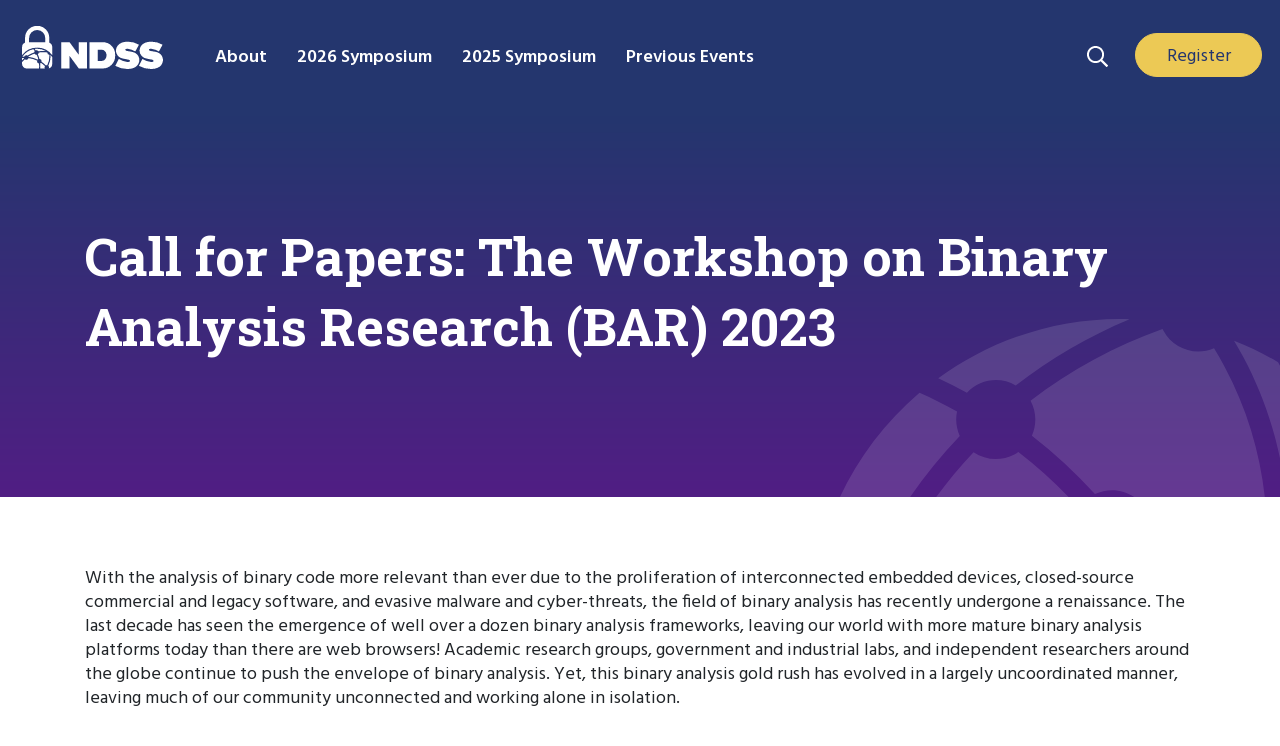

--- FILE ---
content_type: text/html; charset=UTF-8
request_url: https://www.ndss-symposium.org/ndss2023/submissions/cfp-bar/
body_size: 14440
content:
<!doctype html>
<html lang="en-US">
  <head>
  <meta charset="utf-8">
  <meta http-equiv="x-ua-compatible" content="ie=edge">
  <meta name="viewport" content="width=device-width, initial-scale=1, shrink-to-fit=no">
  <link rel="stylesheet" href="https://use.fontawesome.com/releases/v5.7.1/css/all.css" integrity="sha384-fnmOCqbTlWIlj8LyTjo7mOUStjsKC4pOpQbqyi7RrhN7udi9RwhKkMHpvLbHG9Sr" crossorigin="anonymous">
<link rel="preconnect" href="https://fonts.googleapis.com">
<link rel="preconnect" href="https://fonts.gstatic.com" crossorigin>
<link href="https://fonts.googleapis.com/css2?family=Hind:wght@300;400;500;600;700&family=Roboto+Slab:wght@100..900&display=swap" rel="stylesheet">
  <meta name='robots' content='index, follow, max-image-preview:large, max-snippet:-1, max-video-preview:-1' />

	<!-- This site is optimized with the Yoast SEO plugin v26.7 - https://yoast.com/wordpress/plugins/seo/ -->
	<title>Call for Papers: The Workshop on Binary Analysis Research (BAR) 2023 - NDSS Symposium</title>
	<link rel="canonical" href="https://www.ndss-symposium.org/ndss2023/submissions/cfp-bar/" />
	<meta property="og:locale" content="en_US" />
	<meta property="og:type" content="article" />
	<meta property="og:title" content="Call for Papers: The Workshop on Binary Analysis Research (BAR) 2023 - NDSS Symposium" />
	<meta property="og:description" content="Call for Papers: The Workshop on Binary Analysis Research (BAR) 2023 With the analysis of binary code more relevant than ever due to the proliferation of interconnected embedded devices, closed-source commercial and legacy software, and evasive malware and cyber-threats, the field of binary analysis has recently undergone a renaissance. The last decade has seen the &hellip; Continued" />
	<meta property="og:url" content="https://www.ndss-symposium.org/ndss2023/submissions/cfp-bar/" />
	<meta property="og:site_name" content="NDSS Symposium" />
	<meta property="article:publisher" content="https://www.facebook.com/NDSSSymposium/" />
	<meta property="article:modified_time" content="2023-01-03T15:31:55+00:00" />
	<meta property="og:image" content="https://www.ndss-symposium.org/wp-content/uploads/NDSS_Logo_RGB.jpg" />
	<meta property="og:image:width" content="815" />
	<meta property="og:image:height" content="345" />
	<meta property="og:image:type" content="image/jpeg" />
	<meta name="twitter:card" content="summary_large_image" />
	<meta name="twitter:site" content="@NDSSSymposium" />
	<meta name="twitter:label1" content="Est. reading time" />
	<meta name="twitter:data1" content="4 minutes" />
	<script type="application/ld+json" class="yoast-schema-graph">{"@context":"https://schema.org","@graph":[{"@type":"WebPage","@id":"https://www.ndss-symposium.org/ndss2023/submissions/cfp-bar/","url":"https://www.ndss-symposium.org/ndss2023/submissions/cfp-bar/","name":"Call for Papers: The Workshop on Binary Analysis Research (BAR) 2023 - NDSS Symposium","isPartOf":{"@id":"https://www.ndss-symposium.org/#website"},"datePublished":"2022-11-08T11:48:39+00:00","dateModified":"2023-01-03T15:31:55+00:00","breadcrumb":{"@id":"https://www.ndss-symposium.org/ndss2023/submissions/cfp-bar/#breadcrumb"},"inLanguage":"en-US","potentialAction":[{"@type":"ReadAction","target":["https://www.ndss-symposium.org/ndss2023/submissions/cfp-bar/"]}]},{"@type":"BreadcrumbList","@id":"https://www.ndss-symposium.org/ndss2023/submissions/cfp-bar/#breadcrumb","itemListElement":[{"@type":"ListItem","position":1,"name":"Home","item":"https://www.ndss-symposium.org/"},{"@type":"ListItem","position":2,"name":"The Network and Distributed System Security (NDSS) Symposium 2023","item":"https://www.ndss-symposium.org/ndss2023/"},{"@type":"ListItem","position":3,"name":"Calls for Submissions for NDSS Symposium 2023","item":"https://www.ndss-symposium.org/ndss2023/submissions/"},{"@type":"ListItem","position":4,"name":"Call for Papers: The Workshop on Binary Analysis Research (BAR) 2023"}]},{"@type":"WebSite","@id":"https://www.ndss-symposium.org/#website","url":"https://www.ndss-symposium.org/","name":"NDSS Symposium","description":"The Network and Distributed System Security (NDSS) Symposium","publisher":{"@id":"https://www.ndss-symposium.org/#organization"},"potentialAction":[{"@type":"SearchAction","target":{"@type":"EntryPoint","urlTemplate":"https://www.ndss-symposium.org/?s={search_term_string}"},"query-input":{"@type":"PropertyValueSpecification","valueRequired":true,"valueName":"search_term_string"}}],"inLanguage":"en-US"},{"@type":"Organization","@id":"https://www.ndss-symposium.org/#organization","name":"NDSS Symposium","url":"https://www.ndss-symposium.org/","logo":{"@type":"ImageObject","inLanguage":"en-US","@id":"https://www.ndss-symposium.org/#/schema/logo/image/","url":"https://www.ndss-symposium.org/wp-content/uploads/NDSS_Logo_RGB.jpg","contentUrl":"https://www.ndss-symposium.org/wp-content/uploads/NDSS_Logo_RGB.jpg","width":815,"height":345,"caption":"NDSS Symposium"},"image":{"@id":"https://www.ndss-symposium.org/#/schema/logo/image/"},"sameAs":["https://www.facebook.com/NDSSSymposium/","https://x.com/NDSSSymposium","https://www.linkedin.com/company/network-and-distributed-system-symposium-ndss-/","https://www.youtube.com/ndsssymposium"]}]}</script>
	<!-- / Yoast SEO plugin. -->


<link rel='dns-prefetch' href='//fonts.googleapis.com' />
<link rel="alternate" title="oEmbed (JSON)" type="application/json+oembed" href="https://www.ndss-symposium.org/wp-json/oembed/1.0/embed?url=https%3A%2F%2Fwww.ndss-symposium.org%2Fndss2023%2Fsubmissions%2Fcfp-bar%2F" />
<link rel="alternate" title="oEmbed (XML)" type="text/xml+oembed" href="https://www.ndss-symposium.org/wp-json/oembed/1.0/embed?url=https%3A%2F%2Fwww.ndss-symposium.org%2Fndss2023%2Fsubmissions%2Fcfp-bar%2F&#038;format=xml" />
<style id='wp-img-auto-sizes-contain-inline-css' type='text/css'>
img:is([sizes=auto i],[sizes^="auto," i]){contain-intrinsic-size:3000px 1500px}
/*# sourceURL=wp-img-auto-sizes-contain-inline-css */
</style>
<link rel='stylesheet' id='jquery.prettyphoto-css' href='https://www.ndss-symposium.org/wp-content/plugins/wp-video-lightbox/css/prettyPhoto.css?ver=6.9' type='text/css' media='all' />
<link rel='stylesheet' id='video-lightbox-css' href='https://www.ndss-symposium.org/wp-content/plugins/wp-video-lightbox/wp-video-lightbox.css?ver=6.9' type='text/css' media='all' />
<link rel='stylesheet' id='wp-block-library-css' href='https://www.ndss-symposium.org/wp-includes/css/dist/block-library/style.min.css?ver=6.9' type='text/css' media='all' />
<link rel='stylesheet' id='ivory-search-styles-css' href='https://www.ndss-symposium.org/wp-content/plugins/add-search-to-menu/public/css/ivory-search.min.css?ver=5.5.13' type='text/css' media='all' />
<link rel='stylesheet' id='sage/main.css-css' href='https://www.ndss-symposium.org/wp-content/themes/ndss2/dist/styles/main_e8b4062a.css' type='text/css' media='all' />
<link rel='stylesheet' id='google-fonts-css' href='https://fonts.googleapis.com/css?family=Yantramanav&#038;ver=6.9' type='text/css' media='all' />
<style id='wp-block-heading-inline-css' type='text/css'>
h1:where(.wp-block-heading).has-background,h2:where(.wp-block-heading).has-background,h3:where(.wp-block-heading).has-background,h4:where(.wp-block-heading).has-background,h5:where(.wp-block-heading).has-background,h6:where(.wp-block-heading).has-background{padding:1.25em 2.375em}h1.has-text-align-left[style*=writing-mode]:where([style*=vertical-lr]),h1.has-text-align-right[style*=writing-mode]:where([style*=vertical-rl]),h2.has-text-align-left[style*=writing-mode]:where([style*=vertical-lr]),h2.has-text-align-right[style*=writing-mode]:where([style*=vertical-rl]),h3.has-text-align-left[style*=writing-mode]:where([style*=vertical-lr]),h3.has-text-align-right[style*=writing-mode]:where([style*=vertical-rl]),h4.has-text-align-left[style*=writing-mode]:where([style*=vertical-lr]),h4.has-text-align-right[style*=writing-mode]:where([style*=vertical-rl]),h5.has-text-align-left[style*=writing-mode]:where([style*=vertical-lr]),h5.has-text-align-right[style*=writing-mode]:where([style*=vertical-rl]),h6.has-text-align-left[style*=writing-mode]:where([style*=vertical-lr]),h6.has-text-align-right[style*=writing-mode]:where([style*=vertical-rl]){rotate:180deg}
/*# sourceURL=https://www.ndss-symposium.org/wp-includes/blocks/heading/style.min.css */
</style>
<style id='wp-block-group-inline-css' type='text/css'>
.wp-block-group{box-sizing:border-box}:where(.wp-block-group.wp-block-group-is-layout-constrained){position:relative}
/*# sourceURL=https://www.ndss-symposium.org/wp-includes/blocks/group/style.min.css */
</style>
<style id='wp-block-paragraph-inline-css' type='text/css'>
.is-small-text{font-size:.875em}.is-regular-text{font-size:1em}.is-large-text{font-size:2.25em}.is-larger-text{font-size:3em}.has-drop-cap:not(:focus):first-letter{float:left;font-size:8.4em;font-style:normal;font-weight:100;line-height:.68;margin:.05em .1em 0 0;text-transform:uppercase}body.rtl .has-drop-cap:not(:focus):first-letter{float:none;margin-left:.1em}p.has-drop-cap.has-background{overflow:hidden}:root :where(p.has-background){padding:1.25em 2.375em}:where(p.has-text-color:not(.has-link-color)) a{color:inherit}p.has-text-align-left[style*="writing-mode:vertical-lr"],p.has-text-align-right[style*="writing-mode:vertical-rl"]{rotate:180deg}
/*# sourceURL=https://www.ndss-symposium.org/wp-includes/blocks/paragraph/style.min.css */
</style>
<style id='wp-block-list-inline-css' type='text/css'>
ol,ul{box-sizing:border-box}:root :where(.wp-block-list.has-background){padding:1.25em 2.375em}
/*# sourceURL=https://www.ndss-symposium.org/wp-includes/blocks/list/style.min.css */
</style>
<script type="text/javascript" src="https://www.ndss-symposium.org/wp-includes/js/jquery/jquery.min.js?ver=3.7.1" id="jquery-core-js"></script>
<script type="text/javascript" src="https://www.ndss-symposium.org/wp-includes/js/jquery/jquery-migrate.min.js?ver=3.4.1" id="jquery-migrate-js"></script>
<script type="text/javascript" src="https://www.ndss-symposium.org/wp-content/plugins/wp-video-lightbox/js/jquery.prettyPhoto.js?ver=3.1.6" id="jquery.prettyphoto-js"></script>
<script type="text/javascript" id="video-lightbox-js-extra">
/* <![CDATA[ */
var vlpp_vars = {"prettyPhoto_rel":"wp-video-lightbox","animation_speed":"fast","slideshow":"5000","autoplay_slideshow":"false","opacity":"0.8","show_title":"true","allow_resize":"true","allow_expand":"true","default_width":"640","default_height":"480","counter_separator_label":"/","theme":"pp_default","horizontal_padding":"20","hideflash":"false","wmode":"opaque","autoplay":"true","modal":"false","deeplinking":"false","overlay_gallery":"true","overlay_gallery_max":"30","keyboard_shortcuts":"true","ie6_fallback":"true"};
//# sourceURL=video-lightbox-js-extra
/* ]]> */
</script>
<script type="text/javascript" src="https://www.ndss-symposium.org/wp-content/plugins/wp-video-lightbox/js/video-lightbox.js?ver=3.1.6" id="video-lightbox-js"></script>
<link rel="https://api.w.org/" href="https://www.ndss-symposium.org/wp-json/" /><link rel="alternate" title="JSON" type="application/json" href="https://www.ndss-symposium.org/wp-json/wp/v2/pages/12032" /><link rel="EditURI" type="application/rsd+xml" title="RSD" href="https://www.ndss-symposium.org/xmlrpc.php?rsd" />
<meta name="generator" content="WordPress 6.9" />
<link rel='shortlink' href='https://www.ndss-symposium.org/?p=12032' />
<script>
            WP_VIDEO_LIGHTBOX_VERSION="1.9.12";
            WP_VID_LIGHTBOX_URL="https://www.ndss-symposium.org/wp-content/plugins/wp-video-lightbox";
                        function wpvl_paramReplace(name, string, value) {
                // Find the param with regex
                // Grab the first character in the returned string (should be ? or &)
                // Replace our href string with our new value, passing on the name and delimeter

                var re = new RegExp("[\?&]" + name + "=([^&#]*)");
                var matches = re.exec(string);
                var newString;

                if (matches === null) {
                    // if there are no params, append the parameter
                    newString = string + '?' + name + '=' + value;
                } else {
                    var delimeter = matches[0].charAt(0);
                    newString = string.replace(re, delimeter + name + "=" + value);
                }
                return newString;
            }
            </script><script async src="https://www.googletagmanager.com/gtag/js?id=G-VM78LT63H3"></script> 
<script> 
    window.dataLayer = window.dataLayer || []; 
    function gtag(){dataLayer.push(arguments);} 
    gtag('js', new Date()); 
    gtag('config', 'G-VM78LT63H3');
</script>
    <script id="cookieyes" type="text/javascript" src="https://cdn-cookieyes.com/client_data/5fb6ea5c94ccb440b20c9bed/script.js"></script>
<style type="text/css">.recentcomments a{display:inline !important;padding:0 !important;margin:0 !important;}</style><style type="text/css">.blue-message {
    background-color: #3399ff;
    color: #ffffff;
    text-shadow: none;
    font-size: 16px;
    line-height: 24px;
    padding: 10px;
    padding-top: 10px;
    padding-right: 10px;
    padding-bottom: 10px;
    padding-left: 10px;
}.green-message {
    background-color: #8cc14c;
    color: #ffffff;
    text-shadow: none;
    font-size: 16px;
    line-height: 24px;
    padding: 10px;
    padding-top: 10px;
    padding-right: 10px;
    padding-bottom: 10px;
    padding-left: 10px;
}.orange-message {
    background-color: #faa732;
    color: #ffffff;
    text-shadow: none;
    font-size: 16px;
    line-height: 24px;
    padding: 10px;
    padding-top: 10px;
    padding-right: 10px;
    padding-bottom: 10px;
    padding-left: 10px;
}.red-message {
    background-color: #da4d31;
    color: #ffffff;
    text-shadow: none;
    font-size: 16px;
    line-height: 24px;
    padding: 10px;
    padding-top: 10px;
    padding-right: 10px;
    padding-bottom: 10px;
    padding-left: 10px;
}.grey-message {
    background-color: #53555c;
    color: #ffffff;
    text-shadow: none;
    font-size: 16px;
    line-height: 24px;
    padding: 10px;
    padding-top: 10px;
    padding-right: 10px;
    padding-bottom: 10px;
    padding-left: 10px;
}.left-block {
    background: radial-gradient(ellipse at center center, #ffffff 0%, #f2f2f2 100%);
    color: #8b8e97;
    padding: 10px;
    padding-top: 10px;
    padding-right: 10px;
    padding-bottom: 10px;
    padding-left: 10px;
    margin: 10px;
    margin-top: 10px;
    margin-right: 10px;
    margin-bottom: 10px;
    margin-left: 10px;
    float: left;
}.right-block {
    background: radial-gradient(ellipse at center center, #ffffff 0%, #f2f2f2 100%);
    color: #8b8e97;
    padding: 10px;
    padding-top: 10px;
    padding-right: 10px;
    padding-bottom: 10px;
    padding-left: 10px;
    margin: 10px;
    margin-top: 10px;
    margin-right: 10px;
    margin-bottom: 10px;
    margin-left: 10px;
    float: right;
}.blockquotes {
    background-color: none;
    border-left: 5px solid #f1f1f1;
    color: #8B8E97;
    font-size: 16px;
    font-style: italic;
    line-height: 22px;
    padding-left: 15px;
    padding: 10px;
    padding-top: 10px;
    padding-right: 10px;
    padding-bottom: 10px;
    width: 60%;
    float: left;
}</style><link rel="icon" href="https://www.ndss-symposium.org/wp-content/uploads/cropped-NDSS_512x512-32x32.png" sizes="32x32" />
<link rel="icon" href="https://www.ndss-symposium.org/wp-content/uploads/cropped-NDSS_512x512-192x192.png" sizes="192x192" />
<link rel="apple-touch-icon" href="https://www.ndss-symposium.org/wp-content/uploads/cropped-NDSS_512x512-180x180.png" />
<meta name="msapplication-TileImage" content="https://www.ndss-symposium.org/wp-content/uploads/cropped-NDSS_512x512-270x270.png" />
		<style type="text/css" id="wp-custom-css">
			.text-wrapper{
	max-width:1140px
}
.btn-primary,
.wp-block-button__link {
	color: #fff;
	background-color: #26386c;
	border-color: #26386c;
}
h3 {
	font-size: 1.3em;
	line-height: 1.3em;
	margin-bottom: 0;
}
h1, h2, h3, h4 {
	color: #26386c;
}
@media (min-width: 768px) {
  ul.column-list {
    list-style: none;
    column-count: 3;
    padding: 0;
  }
}	
@media (min-width: 992px) {
	ul.column-list {
    column-count: 4;
  }
}
.wp-block-button { 
    white-space: nowrap;
}

.footer-logo-30 {
	margin-top: 32px;
	margin-bottom: 32px;
}

.footer-logo-30 img {
	height: auto !important;
	width: 150px;
		
}

.footer-copy {
	margin-top: 0;
}

.social-box .wp-block-group__inner-container {
  margin: 10px auto 20px;
}
		</style>
					<style type="text/css">
					</style>
		</head>
  <body class="wp-singular page-template page-template-template-full-width-gutenberg-heding template-full-width-gutenberg-heding page page-id-12032 page-child parent-pageid-9284 wp-theme-ndss2resources ndss2/resources cfp-bar app-data index-data singular-data page-data page-12032-data page-cfp-bar-data template-full-width-gutenberg-heding-data">
        <header class="header-main">
    
    <div id="home-nav">
        <div class="sitelogo">
      <a href="https://www.ndss-symposium.org/" class="navbar-brand">
        <img id="ndss-logo" src="https://www.ndss-symposium.org/wp-content/themes/ndss2/resources/assets/images/NDSS-Logo-120x37.svg" width="120" height="37" alt="ndss logo">
      </a>
      </div>

      <!--
      <a id="home-link" href="https://www.ndss-symposium.org/" class="navbar-brand">NDSS</a>
      -->

<button class="menu-toggle dashicons-before dashicons-menu main-nav-dropdown" aria-expanded="false" aria-pressed="false" id="mobile-nav-primary"><span></span><span></span><span></span><span class="sr-only">Menu Navigation</span></button>
      <div class="main-nav">
          <div class="wrap">
      <ul id="menu-main-menu" class="navbar-nav"><li class="nav-item dropdown"><a href="https://www.ndss-symposium.org/about/" class="nav-link toggle"><span>About</span></a>
<ul  class="dropdown-menu" aria-labelledby="navbarDropdown">
	<li class="dropdown-item"><a href="https://www.ndss-symposium.org/ndss-test-of-time-award/" class="nav-link toggle"><span>Test of Time Award</span></a></li>
	<li class="dropdown-item"><a href="https://www.ndss-symposium.org/why-ndss/" class="nav-link toggle"><span>Why NDSS Symposium</span></a></li>
	<li class="dropdown-item"><a href="https://www.ndss-symposium.org/sponsorship/" class="nav-link toggle"><span>Sponsorship</span></a></li>
</ul>
</li>
<li class="nav-item dropdown"><a href="https://www.ndss-symposium.org/ndss2026/" class="nav-link toggle"><span>2026 Symposium</span></a>
<ul  class="dropdown-menu" aria-labelledby="navbarDropdown">
	<li class="dropdown-item"><a href="https://www.ndss-symposium.org/ndss2026/attend/" class="nav-link toggle"><span>Attend</span></a></li>
	<li class="dropdown-item"><a href="https://www.ndss-symposium.org/ndss2026/submissions/" class="nav-link toggle"><span>Submissions</span></a></li>
	<li class="dropdown-item"><a href="https://www.internetsociety.org/fellowships/ndss-symposium/" class="nav-link toggle"><span>Fellowship</span></a></li>
	<li class="dropdown-item"><a href="https://www.ndss-symposium.org/ndss2026/sponsorship/" class="nav-link toggle"><span>Sponsorship</span></a></li>
	<li class="dropdown-item"><a href="https://www.ndss-symposium.org/ndss2026/co-located-events/" class="nav-link toggle"><span>Co-located Events</span></a></li>
	<li class="dropdown-item"><a href="https://www.ndss-symposium.org/ndss2026/leadership/" class="nav-link toggle"><span>Leadership</span></a></li>
</ul>
</li>
<li class="nav-item dropdown"><a href="https://www.ndss-symposium.org/ndss2025/" class="nav-link toggle"><span>2025 Symposium</span></a>
<ul  class="dropdown-menu" aria-labelledby="navbarDropdown">
	<li class="dropdown-item"><a href="https://www.ndss-symposium.org/ndss2025/accepted-papers/" class="nav-link toggle"><span>Accepted Papers</span></a></li>
	<li class="dropdown-item"><a href="https://www.ndss-symposium.org/ndss2025/accepted-posters/" class="nav-link toggle"><span>Accepted Posters</span></a></li>
	<li class="dropdown-item"><a href="https://www.ndss-symposium.org/ndss2025/program/" class="nav-link toggle"><span>Program</span></a></li>
	<li class="dropdown-item"><a href="https://www.ndss-symposium.org/ndss2025/co-located-events/" class="nav-link toggle"><span>Co-located Events</span></a></li>
	<li class="dropdown-item"><a href="https://www.ndss-symposium.org/ndss2025/leadership/" class="nav-link toggle"><span>Leadership</span></a></li>
</ul>
</li>
<li class="nav-item dropdown"><a href="#" class="nav-link toggle"><span>Previous Events</span></a>
<ul  class="dropdown-menu" aria-labelledby="navbarDropdown">
	<li class="dropdown-item"><a href="https://www.ndss-symposium.org/previous-ndss-symposia/" class="nav-link toggle"><span>Previous NDSS Symposia</span></a></li>
	<li class="dropdown-item"><a href="https://www.ndss-symposium.org/previous-co-located-events/" class="nav-link toggle"><span>Previous Co-located Events</span></a></li>
</ul>
</li>
</ul>      </div>
      </div>



      

     <section class="search-box">
            <section class="widget block-2 widget_block">
<div class="wp-block-group top-nav-sr is-layout-flow wp-block-group-is-layout-flow"><div class="wp-block-group__inner-container">
<figure class="wp-block-image size-full search-toggle"><a href="#"><img loading="lazy" decoding="async" width="21" height="21" src="https://www.ndss-symposium.org/wp-content/uploads/search-bar-21px-21px.svg" alt="Search Icon" class="wp-image-9241"></a></figure>



<div class="wp-block-buttons is-layout-flex wp-block-buttons-is-layout-flex">
<div class="wp-block-button blue-button header-button"><a class="wp-block-button__link wp-element-button" href="https://www.ndss-symposium.org/ndss2026/attend/">Register</a></div>
</div>
</div></div>
</section><section class="widget block-3 widget_block">
<div class="wp-block-group search-dropdown is-layout-flow wp-block-group-is-layout-flow"><div class="wp-block-group__inner-container"><p><form data-min-no-for-search=1 data-result-box-max-height=400 data-form-id=9240 class="is-search-form is-disable-submit is-form-style is-form-style-3 is-form-id-9240 is-ajax-search" action="https://www.ndss-symposium.org/" method="get" role="search" ><label for="is-search-input-9240"><span class="is-screen-reader-text">Search for:</span><input  type="search" id="is-search-input-9240" name="s" value="" class="is-search-input" placeholder="Search" autocomplete=off /><span class="is-loader-image" style="display: none;background-image:url(https://www.ndss-symposium.org/wp-content/plugins/add-search-to-menu/public/images/spinner.gif);" ></span></label><button type="submit" class="is-search-submit"><span class="is-screen-reader-text">Search Button</span><span class="is-search-icon"><svg focusable="false" aria-label="Search" xmlns="http://www.w3.org/2000/svg" viewBox="0 0 24 24" width="24px"><path d="M15.5 14h-.79l-.28-.27C15.41 12.59 16 11.11 16 9.5 16 5.91 13.09 3 9.5 3S3 5.91 3 9.5 5.91 16 9.5 16c1.61 0 3.09-.59 4.23-1.57l.27.28v.79l5 4.99L20.49 19l-4.99-5zm-6 0C7.01 14 5 11.99 5 9.5S7.01 5 9.5 5 14 7.01 14 9.5 11.99 14 9.5 14z"></path></svg></span></button><input type="hidden" name="id" value="9240" /></form></p>
</div></div>
</section>    </section>


    </div>

</header>
    <div class="wrap container" role="document">
      <div class="content">
        <main class="main">
                 <!--
<div class="page-header">
  <h1>Call for Papers: The Workshop on Binary Analysis Research (BAR) 2023</h1>
</div>
-->    <section class="new-wrapper">

<div class="wp-block-group page-heading purple-heading is-layout-flow wp-block-group-is-layout-flow"><div class="wp-block-group__inner-container">
<h1 class="wp-block-heading">Call for Papers: The Workshop on Binary Analysis Research (BAR) 2023</h1>
</div></div>



<div class="wp-block-group fixed-width fixed-1110 section-padding padding-bottom-0 is-layout-flow wp-block-group-is-layout-flow"><div class="wp-block-group__inner-container">
<p>With the analysis of binary code more relevant than ever due to the proliferation of interconnected embedded devices, closed-source commercial and legacy software, and evasive malware and cyber-threats, the field of binary analysis has recently undergone a renaissance. The last decade has seen the emergence of well over a dozen binary analysis frameworks, leaving our world with more mature binary analysis platforms today than there are web browsers! Academic research groups, government and industrial labs, and independent researchers around the globe continue to push the envelope of binary analysis. Yet, this binary analysis gold rush has evolved in a largely uncoordinated manner, leaving much of our community unconnected and working alone in isolation.</p>



<p>The <strong>Binary Analysis Research Workshop (BAR)</strong> aims to create a space for the binary analysis research community to interact, foster collaboration, and present their cutting-edge works — with half of the workshop dedicated to traditional paper sessions and the other half to a roundtable discussion among binary analysis researchers, developers, and practitioners. To this end, <strong>we welcome submissions on all aspects of binary analysis</strong>, including: security, reverse engineering, visualization, AI and ML, theory, human factors, gamification, tool development, and transition-to-practice.</p>
</div></div>



<div class="wp-block-group fixed-width fixed-1110 section-padding section-title-r padding-bottom-0 padding-top-half is-layout-flow wp-block-group-is-layout-flow"><div class="wp-block-group__inner-container">
<h2 class="wp-block-heading">Areas of Interest</h2>



<p>Topics of interest include, but are not limited to:</p>



<ul class="wp-block-list"><li>Building blocks of binary analysis (program slicing, taint tracking, summarization, binary rewriting, formal methods).</li><li>Automated binary hardening (against vulnerabilities and against analysis).</li><li>Binary analysis to assist humans (visualization, UI/UX design).</li><li>Human assistance to binary analysis (i.e., human-assisted cyber reasoning systems).</li><li>Modeling and discovering non-memory-corruption vulnerabilities (information leaks, side-channels).</li><li>Automated exploitation.</li><li>Data exchange and sharing between binary analysis platforms.</li><li>Fundamental capabilities (root-cause analysis).</li><li>Non-trivial targets (real-world binaries, embedded devices, beyond binary code).</li><li>Binary analysis for CTF competitions.</li><li>Artificial intelligence, machine learning and binary analysis.</li><li>Environment modeling for binary analysis.</li><li>Transition from research prototype to industry-grade tool (and practical problems thereof).</li><li>Improving the scalability of automated binary analysis techniques.</li><li>Interaction and integration of tools.</li><li>Bytecode analysis (including Java/DEX bytecode).</li><li>Reports of and lessons-learned from applying previous approaches or replicating published papers.</li></ul>



<h2 class="wp-block-heading">Submission Instructions</h2>



<p>All papers must be written in English. Papers must be formatted for US letter size (not A4) paper in a two-column layout, with columns no more than 9.25 in. high and 3.5 in. wide. The text must be in Times font, 10-point or larger, with 11-point or larger line spacing. Authors are strongly encouraged to use the <a href="https://www.ndss-symposium.org/ndss2023/templates/">templates provided by NDSS</a>.</p>



<p>We invite both full papers and short papers. Full papers should have no more than 10 pages in total (excluding references and appendices). Short papers must have less than 6 pages (again, excluding references and appendices), and can discuss work-in-progress and novel ideas. Short papers will be selected based on their potential to spark interesting discussions during the workshop.</p>



<p>Submissions must be properly anonymized for double-blind review (please follow NDSS guidelines on paper anonymization).</p>



<p class="has-black-color has-text-color has-background" style="background-color:#f4f0f7"><strong>Submission site:</strong> <a href="https://bar2023.hotcrp.com/">https://bar2023.hotcrp.com/</a></p>
</div></div>



<div class="wp-block-group fixed-width fixed-1110 section-padding section-title-r padding-bottom-0 padding-top-half is-layout-flow wp-block-group-is-layout-flow"><div class="wp-block-group__inner-container">
<h2 class="wp-block-heading">Important Dates</h2>



<ul class="wp-block-list"><li>Paper submission: January 10, 2023 <s>January 3, 2023</s> 11:59PM Anywhere-on-Earth (AOE)</li><li>Acceptance notification: February 6, 2023</li><li>Camera-ready deadline: March 15, 2023 (post workshop)</li><li>Workshop date: March 3, 2023 (co-located with <a href="https://www.ndss-symposium.org/">NDSS 2023</a>)</li></ul>



<h2 class="wp-block-heading">Workshop Format</h2>



<p>BAR will be co-located with NDSS 2023. BAR will be an on-site event.</p>



<p>One author of each accepted paper is expected to present the paper at the workshop. The format will be traditional conference-style research presentations with questions from the audience. Interactive and engaging presentations are welcomed. Following notification to authors, more information will be provided regarding speaking times and other details.</p>



<p>The accepted papers will be made available on the workshop website and the workshop will have <em>official proceedings</em>. Publication in the proceedings is not mandatory and authors can choose to have their papers excluded from the official proceedings by selecting “No proceedings” during submission in HotCRP.</p>
</div></div>



<div class="wp-block-group fixed-width fixed-1110 section-padding section-title-r padding-top-half is-layout-flow wp-block-group-is-layout-flow"><div class="wp-block-group__inner-container">
<h2 class="wp-block-heading">Program Committee Co-Chairs</h2>



<ul class="wp-block-list"><li>Aravind Machiry, Purdue University</li><li>Stefan Nagy, University of Utah</li></ul>



<h2 class="wp-block-heading">Program Committee</h2>



<ul class="wp-block-list"><li>Antonio Bianchi, Purdue University</li><li>Audrey Dutcher, Arizona State University</li><li>Cong Sun, Xidian University</li><li>Dave (Jing) Tian, Purdue University</li><li>Dongrui Zeng, Pennsylvania State University</li><li>Eric Schulte, Google</li><li>Ganesh Gopalakrishnan, University of Utah</li><li>Ian Smith, Trail of Bits</li><li>Ilya Grishchenko, University of California, Santa Barbara</li><li>Jason Hiser, University of Virginia</li><li>Jingling Xue, UNSW Sydney</li><li>Jordan Wiens, Vector 35</li><li>Jun Xu, University of Utah</li><li>Karine Even-Mendoza, Imperial College London</li><li>Peter Goodman, Trail of Bits</li><li>Sang Kil Cha, KAIST</li><li>Santiago Torres-Arias, Purdue University</li><li>Sarah Zennou, Airbus</li><li>Scott Bauer, Qualcomm</li><li>Tegan Brennan, Stevens Institute of Technology</li><li>Uday Khedker, IIT Bombay</li></ul>
</div></div>

</section>
          </main>
              </div>
    </div>
        <footer class="content-info">
  <div class="container">
<div class="copy-col">
     </div>

    <div class="footer-menu-cols">
             <section class="footer-col-one">
                <section class="widget nav_menu-2 widget_nav_menu"><h3>About</h3><div class="menu-footer-menu-one-container"><ul id="menu-footer-menu-one" class="menu"><li id="menu-item-10552" class="menu-item menu-item-type-custom menu-item-object-custom menu-item-10552"><a href="/about/">About</a></li>
<li id="menu-item-11369" class="menu-item menu-item-type-post_type menu-item-object-page menu-item-11369"><a href="https://www.ndss-symposium.org/ndss-test-of-time-award/">Test of Time Award</a></li>
<li id="menu-item-10055" class="menu-item menu-item-type-post_type menu-item-object-page menu-item-10055"><a href="https://www.ndss-symposium.org/why-ndss/">Why NDSS Symposium</a></li>
<li id="menu-item-11886" class="menu-item menu-item-type-post_type menu-item-object-page menu-item-11886"><a href="https://www.ndss-symposium.org/sponsorship/">Sponsorship</a></li>
<li id="menu-item-16445" class="menu-item menu-item-type-post_type menu-item-object-page menu-item-16445"><a href="https://www.ndss-symposium.org/news/">News</a></li>
</ul></div></section>        </section>
                 <section class="footer-col-two">
                <section class="widget nav_menu-3 widget_nav_menu"><h3>NDSS Symposium 2023</h3><div class="menu-footer-menu-two-container"><ul id="menu-footer-menu-two" class="menu"><li id="menu-item-21362" class="menu-item menu-item-type-post_type menu-item-object-page menu-item-21362"><a href="https://www.ndss-symposium.org/ndss2026/">2026 Symposium</a></li>
<li id="menu-item-22825" class="menu-item menu-item-type-post_type menu-item-object-page menu-item-22825"><a href="https://www.ndss-symposium.org/ndss2026/attend/">Attend</a></li>
<li id="menu-item-21363" class="menu-item menu-item-type-post_type menu-item-object-page menu-item-21363"><a href="https://www.ndss-symposium.org/ndss2026/submissions/">Submissions</a></li>
<li id="menu-item-22514" class="menu-item menu-item-type-custom menu-item-object-custom menu-item-22514"><a href="https://www.ndss-symposium.org/ndss2026/co-located-events/">Co-located Events</a></li>
<li id="menu-item-21439" class="menu-item menu-item-type-post_type menu-item-object-page menu-item-21439"><a href="https://www.ndss-symposium.org/ndss2026/leadership/">Leadership</a></li>
</ul></div></section>        </section>
    
             <section class="footer-col-three">
                <section class="widget nav_menu-4 widget_nav_menu"><h3>NDSS Symposium 2022</h3><div class="menu-footer-menu-three-container"><ul id="menu-footer-menu-three" class="menu"><li id="menu-item-22123" class="menu-item menu-item-type-post_type menu-item-object-page menu-item-22123"><a href="https://www.ndss-symposium.org/ndss2025/">2025 Symposium</a></li>
<li id="menu-item-18093" class="menu-item menu-item-type-custom menu-item-object-custom menu-item-18093"><a href="https://www.ndss-symposium.org/ndss2025/accepted-papers/">Accepted Papers</a></li>
<li id="menu-item-22124" class="menu-item menu-item-type-post_type menu-item-object-page menu-item-22124"><a href="https://www.ndss-symposium.org/ndss2025/program/">Program</a></li>
<li id="menu-item-18094" class="menu-item menu-item-type-custom menu-item-object-custom menu-item-18094"><a href="https://www.ndss-symposium.org/ndss2025/co-located-events/">Co-located Events</a></li>
<li id="menu-item-18095" class="menu-item menu-item-type-custom menu-item-object-custom menu-item-18095"><a href="https://www.ndss-symposium.org/ndss2025/leadership/">Leadership</a></li>
</ul></div></section>        </section>
    
             <section class="footer-col-four">
                <section class="widget nav_menu-5 widget_nav_menu"><h3>Previous Events</h3><div class="menu-footer-menu-four-container"><ul id="menu-footer-menu-four" class="menu"><li id="menu-item-10553" class="no-link menu-item menu-item-type-custom menu-item-object-custom menu-item-10553"><a href="#">Previous Events</a></li>
<li id="menu-item-9429" class="menu-item menu-item-type-post_type menu-item-object-page menu-item-9429"><a href="https://www.ndss-symposium.org/previous-ndss-symposia/">Previous NDSS Symposia</a></li>
<li id="menu-item-21357" class="menu-item menu-item-type-post_type menu-item-object-page menu-item-21357"><a href="https://www.ndss-symposium.org/previous-co-located-events/">Previous Co-located Events</a></li>
</ul></div></section><section class="widget block-8 widget_block">
<div class="wp-block-group footer-logo-30 is-layout-flow wp-block-group-is-layout-flow advgb-dyn-a4e44173"><div class="wp-block-group__inner-container"></div></div>
</section>        </section>
    
         </div>


 <div class="footer-links">
              <section class="footer-sc-block">
                <section class="widget block-6 widget_block">
<div class="wp-block-group social-box is-layout-flow wp-block-group-is-layout-flow"><div class="wp-block-group__inner-container">
<figure class="wp-block-image size-large"><a href="https://www.facebook.com/NDSSSymposium/" target="_blank" rel=" noreferrer noopener"><img loading="lazy" decoding="async" width="12" height="25" src="https://www.ndss-symposium.org/wp-content/uploads/fb-12px-25px.svg" alt="Facebook" class="wp-image-9324"></a></figure>



<figure class="wp-block-image size-full"><a href="https://twitter.com/NDSSSymposium" target="_blank" rel=" noreferrer noopener"><img decoding="async" src="https://www.ndss-symposium.org/wp-content/uploads/logo-white.png" alt="X home" class="wp-image-22046"></a></figure>



<figure class="wp-block-image size-large"><a href="https://www.linkedin.com/company/network-and-distributed-system-symposium-ndss-/" target="_blank" rel=" noreferrer noopener"><img loading="lazy" decoding="async" width="25" height="24" src="https://www.ndss-symposium.org/wp-content/uploads/in-25px-24px.svg" alt="LinkedIn" class="wp-image-9327"></a></figure>



<figure class="wp-block-image size-large"><a href="https://www.youtube.com/ndsssymposium" target="_blank" rel=" noreferrer noopener"><img loading="lazy" decoding="async" width="38" height="26" src="https://www.ndss-symposium.org/wp-content/uploads/yt-38px-26px.svg" alt="Youtube" class="wp-image-9328"></a></figure>
</div></div>
</section><section class="widget block-4 widget_block">
<div class="wp-block-group footer is-layout-flow wp-block-group-is-layout-flow"><div class="wp-block-group__inner-container">
<p class="has-text-align-center"><a href="https://www.ndss-symposium.org/privacy-policy/">Privacy Policy</a> | <a href="https://www.ndss-symposium.org/terms-of-use/">Terms of Use</a> <span class="hide-on-mobile">|</span> <a href="https://www.ndss-symposium.org/ndss-code-of-conduct/">NDSS Code of Conduct</a> | <a href="/cdn-cgi/l/email-protection#513f35222211343d382225227f38223e327f3e2336">Contact Us</a></p>



<div style="height:16px" aria-hidden="true" class="wp-block-spacer"></div>
</div></div>
</section><section class="widget block-15 widget_block">
<div style="height:20px" aria-hidden="true" class="wp-block-spacer"></div>
</section><section class="widget block-16 widget_block"><p style="font-size:16px; margin-bottom:20px">The Internet Society has been a proud host and organizer of the NDSS Symposium for over 30 years. <a href="https://www.internetsociety.org/about-internet-society/" target="_blank" style="cursor:pointer">Join us to keep the Internet and its systems secure and resilient</a>.</p></section>        </section>
    
 </div>


<div class="copyright-col">
    

    <div class="footer-copy">
        <a href="https://www.internetsociety.org"><img id="isoc-logo" src="https://www.ndss-symposium.org/wp-content/themes/ndss2/resources/dist/images/ISOC-logo-light_2.png" alt="isoc logo"></a>
        <small>Internet Society © 1992-2026</small>
    </div>
</div>
  </div>
</footer>




    <script data-cfasync="false" src="/cdn-cgi/scripts/5c5dd728/cloudflare-static/email-decode.min.js"></script><script type="speculationrules">
{"prefetch":[{"source":"document","where":{"and":[{"href_matches":"/*"},{"not":{"href_matches":["/wp-*.php","/wp-admin/*","/wp-content/uploads/*","/wp-content/*","/wp-content/plugins/*","/wp-content/themes/ndss2/resources/*","/*\\?(.+)"]}},{"not":{"selector_matches":"a[rel~=\"nofollow\"]"}},{"not":{"selector_matches":".no-prefetch, .no-prefetch a"}}]},"eagerness":"conservative"}]}
</script>
<style id='wp-block-image-inline-css' type='text/css'>
.wp-block-image>a,.wp-block-image>figure>a{display:inline-block}.wp-block-image img{box-sizing:border-box;height:auto;max-width:100%;vertical-align:bottom}@media not (prefers-reduced-motion){.wp-block-image img.hide{visibility:hidden}.wp-block-image img.show{animation:show-content-image .4s}}.wp-block-image[style*=border-radius] img,.wp-block-image[style*=border-radius]>a{border-radius:inherit}.wp-block-image.has-custom-border img{box-sizing:border-box}.wp-block-image.aligncenter{text-align:center}.wp-block-image.alignfull>a,.wp-block-image.alignwide>a{width:100%}.wp-block-image.alignfull img,.wp-block-image.alignwide img{height:auto;width:100%}.wp-block-image .aligncenter,.wp-block-image .alignleft,.wp-block-image .alignright,.wp-block-image.aligncenter,.wp-block-image.alignleft,.wp-block-image.alignright{display:table}.wp-block-image .aligncenter>figcaption,.wp-block-image .alignleft>figcaption,.wp-block-image .alignright>figcaption,.wp-block-image.aligncenter>figcaption,.wp-block-image.alignleft>figcaption,.wp-block-image.alignright>figcaption{caption-side:bottom;display:table-caption}.wp-block-image .alignleft{float:left;margin:.5em 1em .5em 0}.wp-block-image .alignright{float:right;margin:.5em 0 .5em 1em}.wp-block-image .aligncenter{margin-left:auto;margin-right:auto}.wp-block-image :where(figcaption){margin-bottom:1em;margin-top:.5em}.wp-block-image.is-style-circle-mask img{border-radius:9999px}@supports ((-webkit-mask-image:none) or (mask-image:none)) or (-webkit-mask-image:none){.wp-block-image.is-style-circle-mask img{border-radius:0;-webkit-mask-image:url('data:image/svg+xml;utf8,<svg viewBox="0 0 100 100" xmlns="http://www.w3.org/2000/svg"><circle cx="50" cy="50" r="50"/></svg>');mask-image:url('data:image/svg+xml;utf8,<svg viewBox="0 0 100 100" xmlns="http://www.w3.org/2000/svg"><circle cx="50" cy="50" r="50"/></svg>');mask-mode:alpha;-webkit-mask-position:center;mask-position:center;-webkit-mask-repeat:no-repeat;mask-repeat:no-repeat;-webkit-mask-size:contain;mask-size:contain}}:root :where(.wp-block-image.is-style-rounded img,.wp-block-image .is-style-rounded img){border-radius:9999px}.wp-block-image figure{margin:0}.wp-lightbox-container{display:flex;flex-direction:column;position:relative}.wp-lightbox-container img{cursor:zoom-in}.wp-lightbox-container img:hover+button{opacity:1}.wp-lightbox-container button{align-items:center;backdrop-filter:blur(16px) saturate(180%);background-color:#5a5a5a40;border:none;border-radius:4px;cursor:zoom-in;display:flex;height:20px;justify-content:center;opacity:0;padding:0;position:absolute;right:16px;text-align:center;top:16px;width:20px;z-index:100}@media not (prefers-reduced-motion){.wp-lightbox-container button{transition:opacity .2s ease}}.wp-lightbox-container button:focus-visible{outline:3px auto #5a5a5a40;outline:3px auto -webkit-focus-ring-color;outline-offset:3px}.wp-lightbox-container button:hover{cursor:pointer;opacity:1}.wp-lightbox-container button:focus{opacity:1}.wp-lightbox-container button:focus,.wp-lightbox-container button:hover,.wp-lightbox-container button:not(:hover):not(:active):not(.has-background){background-color:#5a5a5a40;border:none}.wp-lightbox-overlay{box-sizing:border-box;cursor:zoom-out;height:100vh;left:0;overflow:hidden;position:fixed;top:0;visibility:hidden;width:100%;z-index:100000}.wp-lightbox-overlay .close-button{align-items:center;cursor:pointer;display:flex;justify-content:center;min-height:40px;min-width:40px;padding:0;position:absolute;right:calc(env(safe-area-inset-right) + 16px);top:calc(env(safe-area-inset-top) + 16px);z-index:5000000}.wp-lightbox-overlay .close-button:focus,.wp-lightbox-overlay .close-button:hover,.wp-lightbox-overlay .close-button:not(:hover):not(:active):not(.has-background){background:none;border:none}.wp-lightbox-overlay .lightbox-image-container{height:var(--wp--lightbox-container-height);left:50%;overflow:hidden;position:absolute;top:50%;transform:translate(-50%,-50%);transform-origin:top left;width:var(--wp--lightbox-container-width);z-index:9999999999}.wp-lightbox-overlay .wp-block-image{align-items:center;box-sizing:border-box;display:flex;height:100%;justify-content:center;margin:0;position:relative;transform-origin:0 0;width:100%;z-index:3000000}.wp-lightbox-overlay .wp-block-image img{height:var(--wp--lightbox-image-height);min-height:var(--wp--lightbox-image-height);min-width:var(--wp--lightbox-image-width);width:var(--wp--lightbox-image-width)}.wp-lightbox-overlay .wp-block-image figcaption{display:none}.wp-lightbox-overlay button{background:none;border:none}.wp-lightbox-overlay .scrim{background-color:#fff;height:100%;opacity:.9;position:absolute;width:100%;z-index:2000000}.wp-lightbox-overlay.active{visibility:visible}@media not (prefers-reduced-motion){.wp-lightbox-overlay.active{animation:turn-on-visibility .25s both}.wp-lightbox-overlay.active img{animation:turn-on-visibility .35s both}.wp-lightbox-overlay.show-closing-animation:not(.active){animation:turn-off-visibility .35s both}.wp-lightbox-overlay.show-closing-animation:not(.active) img{animation:turn-off-visibility .25s both}.wp-lightbox-overlay.zoom.active{animation:none;opacity:1;visibility:visible}.wp-lightbox-overlay.zoom.active .lightbox-image-container{animation:lightbox-zoom-in .4s}.wp-lightbox-overlay.zoom.active .lightbox-image-container img{animation:none}.wp-lightbox-overlay.zoom.active .scrim{animation:turn-on-visibility .4s forwards}.wp-lightbox-overlay.zoom.show-closing-animation:not(.active){animation:none}.wp-lightbox-overlay.zoom.show-closing-animation:not(.active) .lightbox-image-container{animation:lightbox-zoom-out .4s}.wp-lightbox-overlay.zoom.show-closing-animation:not(.active) .lightbox-image-container img{animation:none}.wp-lightbox-overlay.zoom.show-closing-animation:not(.active) .scrim{animation:turn-off-visibility .4s forwards}}@keyframes show-content-image{0%{visibility:hidden}99%{visibility:hidden}to{visibility:visible}}@keyframes turn-on-visibility{0%{opacity:0}to{opacity:1}}@keyframes turn-off-visibility{0%{opacity:1;visibility:visible}99%{opacity:0;visibility:visible}to{opacity:0;visibility:hidden}}@keyframes lightbox-zoom-in{0%{transform:translate(calc((-100vw + var(--wp--lightbox-scrollbar-width))/2 + var(--wp--lightbox-initial-left-position)),calc(-50vh + var(--wp--lightbox-initial-top-position))) scale(var(--wp--lightbox-scale))}to{transform:translate(-50%,-50%) scale(1)}}@keyframes lightbox-zoom-out{0%{transform:translate(-50%,-50%) scale(1);visibility:visible}99%{visibility:visible}to{transform:translate(calc((-100vw + var(--wp--lightbox-scrollbar-width))/2 + var(--wp--lightbox-initial-left-position)),calc(-50vh + var(--wp--lightbox-initial-top-position))) scale(var(--wp--lightbox-scale));visibility:hidden}}
/*# sourceURL=https://www.ndss-symposium.org/wp-includes/blocks/image/style.min.css */
</style>
<style id='wp-block-button-inline-css' type='text/css'>
.wp-block-button__link{align-content:center;box-sizing:border-box;cursor:pointer;display:inline-block;height:100%;text-align:center;word-break:break-word}.wp-block-button__link.aligncenter{text-align:center}.wp-block-button__link.alignright{text-align:right}:where(.wp-block-button__link){border-radius:9999px;box-shadow:none;padding:calc(.667em + 2px) calc(1.333em + 2px);text-decoration:none}.wp-block-button[style*=text-decoration] .wp-block-button__link{text-decoration:inherit}.wp-block-buttons>.wp-block-button.has-custom-width{max-width:none}.wp-block-buttons>.wp-block-button.has-custom-width .wp-block-button__link{width:100%}.wp-block-buttons>.wp-block-button.has-custom-font-size .wp-block-button__link{font-size:inherit}.wp-block-buttons>.wp-block-button.wp-block-button__width-25{width:calc(25% - var(--wp--style--block-gap, .5em)*.75)}.wp-block-buttons>.wp-block-button.wp-block-button__width-50{width:calc(50% - var(--wp--style--block-gap, .5em)*.5)}.wp-block-buttons>.wp-block-button.wp-block-button__width-75{width:calc(75% - var(--wp--style--block-gap, .5em)*.25)}.wp-block-buttons>.wp-block-button.wp-block-button__width-100{flex-basis:100%;width:100%}.wp-block-buttons.is-vertical>.wp-block-button.wp-block-button__width-25{width:25%}.wp-block-buttons.is-vertical>.wp-block-button.wp-block-button__width-50{width:50%}.wp-block-buttons.is-vertical>.wp-block-button.wp-block-button__width-75{width:75%}.wp-block-button.is-style-squared,.wp-block-button__link.wp-block-button.is-style-squared{border-radius:0}.wp-block-button.no-border-radius,.wp-block-button__link.no-border-radius{border-radius:0!important}:root :where(.wp-block-button .wp-block-button__link.is-style-outline),:root :where(.wp-block-button.is-style-outline>.wp-block-button__link){border:2px solid;padding:.667em 1.333em}:root :where(.wp-block-button .wp-block-button__link.is-style-outline:not(.has-text-color)),:root :where(.wp-block-button.is-style-outline>.wp-block-button__link:not(.has-text-color)){color:currentColor}:root :where(.wp-block-button .wp-block-button__link.is-style-outline:not(.has-background)),:root :where(.wp-block-button.is-style-outline>.wp-block-button__link:not(.has-background)){background-color:initial;background-image:none}
/*# sourceURL=https://www.ndss-symposium.org/wp-includes/blocks/button/style.min.css */
</style>
<style id='wp-block-buttons-inline-css' type='text/css'>
.wp-block-buttons{box-sizing:border-box}.wp-block-buttons.is-vertical{flex-direction:column}.wp-block-buttons.is-vertical>.wp-block-button:last-child{margin-bottom:0}.wp-block-buttons>.wp-block-button{display:inline-block;margin:0}.wp-block-buttons.is-content-justification-left{justify-content:flex-start}.wp-block-buttons.is-content-justification-left.is-vertical{align-items:flex-start}.wp-block-buttons.is-content-justification-center{justify-content:center}.wp-block-buttons.is-content-justification-center.is-vertical{align-items:center}.wp-block-buttons.is-content-justification-right{justify-content:flex-end}.wp-block-buttons.is-content-justification-right.is-vertical{align-items:flex-end}.wp-block-buttons.is-content-justification-space-between{justify-content:space-between}.wp-block-buttons.aligncenter{text-align:center}.wp-block-buttons:not(.is-content-justification-space-between,.is-content-justification-right,.is-content-justification-left,.is-content-justification-center) .wp-block-button.aligncenter{margin-left:auto;margin-right:auto;width:100%}.wp-block-buttons[style*=text-decoration] .wp-block-button,.wp-block-buttons[style*=text-decoration] .wp-block-button__link{text-decoration:inherit}.wp-block-buttons.has-custom-font-size .wp-block-button__link{font-size:inherit}.wp-block-buttons .wp-block-button__link{width:100%}.wp-block-button.aligncenter{text-align:center}
/*# sourceURL=https://www.ndss-symposium.org/wp-includes/blocks/buttons/style.min.css */
</style>
<link rel='stylesheet' id='ivory-ajax-search-styles-css' href='https://www.ndss-symposium.org/wp-content/plugins/add-search-to-menu/public/css/ivory-ajax-search.min.css?ver=5.5.13' type='text/css' media='all' />
<link rel='stylesheet' id='slick_style-css' href='https://www.ndss-symposium.org/wp-content/plugins/advanced-gutenberg/assets/css/slick.css?ver=6.9' type='text/css' media='all' />
<link rel='stylesheet' id='slick_theme-css' href='https://www.ndss-symposium.org/wp-content/plugins/art-custom-css/slick/slick-theme.css?ver=1.8' type='text/css' media='all' />
<link rel='stylesheet' id='art_style-css' href='https://www.ndss-symposium.org/wp-content/plugins/art-custom-css/css/style.css?ver=1.1' type='text/css' media='all' />
<style id='wp-block-spacer-inline-css' type='text/css'>
.wp-block-spacer{clear:both}
/*# sourceURL=https://www.ndss-symposium.org/wp-includes/blocks/spacer/style.min.css */
</style>
<style id='global-styles-inline-css' type='text/css'>
:root{--wp--preset--aspect-ratio--square: 1;--wp--preset--aspect-ratio--4-3: 4/3;--wp--preset--aspect-ratio--3-4: 3/4;--wp--preset--aspect-ratio--3-2: 3/2;--wp--preset--aspect-ratio--2-3: 2/3;--wp--preset--aspect-ratio--16-9: 16/9;--wp--preset--aspect-ratio--9-16: 9/16;--wp--preset--color--black: #000000;--wp--preset--color--cyan-bluish-gray: #abb8c3;--wp--preset--color--white: #ffffff;--wp--preset--color--pale-pink: #f78da7;--wp--preset--color--vivid-red: #cf2e2e;--wp--preset--color--luminous-vivid-orange: #ff6900;--wp--preset--color--luminous-vivid-amber: #fcb900;--wp--preset--color--light-green-cyan: #7bdcb5;--wp--preset--color--vivid-green-cyan: #00d084;--wp--preset--color--pale-cyan-blue: #8ed1fc;--wp--preset--color--vivid-cyan-blue: #0693e3;--wp--preset--color--vivid-purple: #9b51e0;--wp--preset--color--ground-blue: #3A82E4;--wp--preset--color--debth-blue: #24366E;--wp--preset--color--ground-green: #40B2A4;--wp--preset--color--purple: #511E84;--wp--preset--color--gray: #C0C0C0;--wp--preset--gradient--vivid-cyan-blue-to-vivid-purple: linear-gradient(135deg,rgb(6,147,227) 0%,rgb(155,81,224) 100%);--wp--preset--gradient--light-green-cyan-to-vivid-green-cyan: linear-gradient(135deg,rgb(122,220,180) 0%,rgb(0,208,130) 100%);--wp--preset--gradient--luminous-vivid-amber-to-luminous-vivid-orange: linear-gradient(135deg,rgb(252,185,0) 0%,rgb(255,105,0) 100%);--wp--preset--gradient--luminous-vivid-orange-to-vivid-red: linear-gradient(135deg,rgb(255,105,0) 0%,rgb(207,46,46) 100%);--wp--preset--gradient--very-light-gray-to-cyan-bluish-gray: linear-gradient(135deg,rgb(238,238,238) 0%,rgb(169,184,195) 100%);--wp--preset--gradient--cool-to-warm-spectrum: linear-gradient(135deg,rgb(74,234,220) 0%,rgb(151,120,209) 20%,rgb(207,42,186) 40%,rgb(238,44,130) 60%,rgb(251,105,98) 80%,rgb(254,248,76) 100%);--wp--preset--gradient--blush-light-purple: linear-gradient(135deg,rgb(255,206,236) 0%,rgb(152,150,240) 100%);--wp--preset--gradient--blush-bordeaux: linear-gradient(135deg,rgb(254,205,165) 0%,rgb(254,45,45) 50%,rgb(107,0,62) 100%);--wp--preset--gradient--luminous-dusk: linear-gradient(135deg,rgb(255,203,112) 0%,rgb(199,81,192) 50%,rgb(65,88,208) 100%);--wp--preset--gradient--pale-ocean: linear-gradient(135deg,rgb(255,245,203) 0%,rgb(182,227,212) 50%,rgb(51,167,181) 100%);--wp--preset--gradient--electric-grass: linear-gradient(135deg,rgb(202,248,128) 0%,rgb(113,206,126) 100%);--wp--preset--gradient--midnight: linear-gradient(135deg,rgb(2,3,129) 0%,rgb(40,116,252) 100%);--wp--preset--font-size--small: 13px;--wp--preset--font-size--medium: 20px;--wp--preset--font-size--large: 36px;--wp--preset--font-size--x-large: 42px;--wp--preset--spacing--20: 0.44rem;--wp--preset--spacing--30: 0.67rem;--wp--preset--spacing--40: 1rem;--wp--preset--spacing--50: 1.5rem;--wp--preset--spacing--60: 2.25rem;--wp--preset--spacing--70: 3.38rem;--wp--preset--spacing--80: 5.06rem;--wp--preset--shadow--natural: 6px 6px 9px rgba(0, 0, 0, 0.2);--wp--preset--shadow--deep: 12px 12px 50px rgba(0, 0, 0, 0.4);--wp--preset--shadow--sharp: 6px 6px 0px rgba(0, 0, 0, 0.2);--wp--preset--shadow--outlined: 6px 6px 0px -3px rgb(255, 255, 255), 6px 6px rgb(0, 0, 0);--wp--preset--shadow--crisp: 6px 6px 0px rgb(0, 0, 0);}:where(body) { margin: 0; }.wp-site-blocks > .alignleft { float: left; margin-right: 2em; }.wp-site-blocks > .alignright { float: right; margin-left: 2em; }.wp-site-blocks > .aligncenter { justify-content: center; margin-left: auto; margin-right: auto; }:where(.is-layout-flex){gap: 0.5em;}:where(.is-layout-grid){gap: 0.5em;}.is-layout-flow > .alignleft{float: left;margin-inline-start: 0;margin-inline-end: 2em;}.is-layout-flow > .alignright{float: right;margin-inline-start: 2em;margin-inline-end: 0;}.is-layout-flow > .aligncenter{margin-left: auto !important;margin-right: auto !important;}.is-layout-constrained > .alignleft{float: left;margin-inline-start: 0;margin-inline-end: 2em;}.is-layout-constrained > .alignright{float: right;margin-inline-start: 2em;margin-inline-end: 0;}.is-layout-constrained > .aligncenter{margin-left: auto !important;margin-right: auto !important;}.is-layout-constrained > :where(:not(.alignleft):not(.alignright):not(.alignfull)){margin-left: auto !important;margin-right: auto !important;}body .is-layout-flex{display: flex;}.is-layout-flex{flex-wrap: wrap;align-items: center;}.is-layout-flex > :is(*, div){margin: 0;}body .is-layout-grid{display: grid;}.is-layout-grid > :is(*, div){margin: 0;}body{padding-top: 0px;padding-right: 0px;padding-bottom: 0px;padding-left: 0px;}a:where(:not(.wp-element-button)){text-decoration: underline;}:root :where(.wp-element-button, .wp-block-button__link){background-color: #32373c;border-width: 0;color: #fff;font-family: inherit;font-size: inherit;font-style: inherit;font-weight: inherit;letter-spacing: inherit;line-height: inherit;padding-top: calc(0.667em + 2px);padding-right: calc(1.333em + 2px);padding-bottom: calc(0.667em + 2px);padding-left: calc(1.333em + 2px);text-decoration: none;text-transform: inherit;}.has-black-color{color: var(--wp--preset--color--black) !important;}.has-cyan-bluish-gray-color{color: var(--wp--preset--color--cyan-bluish-gray) !important;}.has-white-color{color: var(--wp--preset--color--white) !important;}.has-pale-pink-color{color: var(--wp--preset--color--pale-pink) !important;}.has-vivid-red-color{color: var(--wp--preset--color--vivid-red) !important;}.has-luminous-vivid-orange-color{color: var(--wp--preset--color--luminous-vivid-orange) !important;}.has-luminous-vivid-amber-color{color: var(--wp--preset--color--luminous-vivid-amber) !important;}.has-light-green-cyan-color{color: var(--wp--preset--color--light-green-cyan) !important;}.has-vivid-green-cyan-color{color: var(--wp--preset--color--vivid-green-cyan) !important;}.has-pale-cyan-blue-color{color: var(--wp--preset--color--pale-cyan-blue) !important;}.has-vivid-cyan-blue-color{color: var(--wp--preset--color--vivid-cyan-blue) !important;}.has-vivid-purple-color{color: var(--wp--preset--color--vivid-purple) !important;}.has-ground-blue-color{color: var(--wp--preset--color--ground-blue) !important;}.has-debth-blue-color{color: var(--wp--preset--color--debth-blue) !important;}.has-ground-green-color{color: var(--wp--preset--color--ground-green) !important;}.has-purple-color{color: var(--wp--preset--color--purple) !important;}.has-gray-color{color: var(--wp--preset--color--gray) !important;}.has-black-background-color{background-color: var(--wp--preset--color--black) !important;}.has-cyan-bluish-gray-background-color{background-color: var(--wp--preset--color--cyan-bluish-gray) !important;}.has-white-background-color{background-color: var(--wp--preset--color--white) !important;}.has-pale-pink-background-color{background-color: var(--wp--preset--color--pale-pink) !important;}.has-vivid-red-background-color{background-color: var(--wp--preset--color--vivid-red) !important;}.has-luminous-vivid-orange-background-color{background-color: var(--wp--preset--color--luminous-vivid-orange) !important;}.has-luminous-vivid-amber-background-color{background-color: var(--wp--preset--color--luminous-vivid-amber) !important;}.has-light-green-cyan-background-color{background-color: var(--wp--preset--color--light-green-cyan) !important;}.has-vivid-green-cyan-background-color{background-color: var(--wp--preset--color--vivid-green-cyan) !important;}.has-pale-cyan-blue-background-color{background-color: var(--wp--preset--color--pale-cyan-blue) !important;}.has-vivid-cyan-blue-background-color{background-color: var(--wp--preset--color--vivid-cyan-blue) !important;}.has-vivid-purple-background-color{background-color: var(--wp--preset--color--vivid-purple) !important;}.has-ground-blue-background-color{background-color: var(--wp--preset--color--ground-blue) !important;}.has-debth-blue-background-color{background-color: var(--wp--preset--color--debth-blue) !important;}.has-ground-green-background-color{background-color: var(--wp--preset--color--ground-green) !important;}.has-purple-background-color{background-color: var(--wp--preset--color--purple) !important;}.has-gray-background-color{background-color: var(--wp--preset--color--gray) !important;}.has-black-border-color{border-color: var(--wp--preset--color--black) !important;}.has-cyan-bluish-gray-border-color{border-color: var(--wp--preset--color--cyan-bluish-gray) !important;}.has-white-border-color{border-color: var(--wp--preset--color--white) !important;}.has-pale-pink-border-color{border-color: var(--wp--preset--color--pale-pink) !important;}.has-vivid-red-border-color{border-color: var(--wp--preset--color--vivid-red) !important;}.has-luminous-vivid-orange-border-color{border-color: var(--wp--preset--color--luminous-vivid-orange) !important;}.has-luminous-vivid-amber-border-color{border-color: var(--wp--preset--color--luminous-vivid-amber) !important;}.has-light-green-cyan-border-color{border-color: var(--wp--preset--color--light-green-cyan) !important;}.has-vivid-green-cyan-border-color{border-color: var(--wp--preset--color--vivid-green-cyan) !important;}.has-pale-cyan-blue-border-color{border-color: var(--wp--preset--color--pale-cyan-blue) !important;}.has-vivid-cyan-blue-border-color{border-color: var(--wp--preset--color--vivid-cyan-blue) !important;}.has-vivid-purple-border-color{border-color: var(--wp--preset--color--vivid-purple) !important;}.has-ground-blue-border-color{border-color: var(--wp--preset--color--ground-blue) !important;}.has-debth-blue-border-color{border-color: var(--wp--preset--color--debth-blue) !important;}.has-ground-green-border-color{border-color: var(--wp--preset--color--ground-green) !important;}.has-purple-border-color{border-color: var(--wp--preset--color--purple) !important;}.has-gray-border-color{border-color: var(--wp--preset--color--gray) !important;}.has-vivid-cyan-blue-to-vivid-purple-gradient-background{background: var(--wp--preset--gradient--vivid-cyan-blue-to-vivid-purple) !important;}.has-light-green-cyan-to-vivid-green-cyan-gradient-background{background: var(--wp--preset--gradient--light-green-cyan-to-vivid-green-cyan) !important;}.has-luminous-vivid-amber-to-luminous-vivid-orange-gradient-background{background: var(--wp--preset--gradient--luminous-vivid-amber-to-luminous-vivid-orange) !important;}.has-luminous-vivid-orange-to-vivid-red-gradient-background{background: var(--wp--preset--gradient--luminous-vivid-orange-to-vivid-red) !important;}.has-very-light-gray-to-cyan-bluish-gray-gradient-background{background: var(--wp--preset--gradient--very-light-gray-to-cyan-bluish-gray) !important;}.has-cool-to-warm-spectrum-gradient-background{background: var(--wp--preset--gradient--cool-to-warm-spectrum) !important;}.has-blush-light-purple-gradient-background{background: var(--wp--preset--gradient--blush-light-purple) !important;}.has-blush-bordeaux-gradient-background{background: var(--wp--preset--gradient--blush-bordeaux) !important;}.has-luminous-dusk-gradient-background{background: var(--wp--preset--gradient--luminous-dusk) !important;}.has-pale-ocean-gradient-background{background: var(--wp--preset--gradient--pale-ocean) !important;}.has-electric-grass-gradient-background{background: var(--wp--preset--gradient--electric-grass) !important;}.has-midnight-gradient-background{background: var(--wp--preset--gradient--midnight) !important;}.has-small-font-size{font-size: var(--wp--preset--font-size--small) !important;}.has-medium-font-size{font-size: var(--wp--preset--font-size--medium) !important;}.has-large-font-size{font-size: var(--wp--preset--font-size--large) !important;}.has-x-large-font-size{font-size: var(--wp--preset--font-size--x-large) !important;}
/*# sourceURL=global-styles-inline-css */
</style>
<script type="text/javascript" src="https://www.ndss-symposium.org/wp-content/themes/ndss2/dist/scripts/main_e8b4062a.js" id="sage/main.js-js"></script>
<script type="text/javascript" id="ivory-search-scripts-js-extra">
/* <![CDATA[ */
var IvorySearchVars = {"is_analytics_enabled":"1"};
//# sourceURL=ivory-search-scripts-js-extra
/* ]]> */
</script>
<script type="text/javascript" src="https://www.ndss-symposium.org/wp-content/plugins/add-search-to-menu/public/js/ivory-search.min.js?ver=5.5.13" id="ivory-search-scripts-js"></script>
<script type="text/javascript" id="ivory-ajax-search-scripts-js-extra">
/* <![CDATA[ */
var IvoryAjaxVars = {"ajaxurl":"https://www.ndss-symposium.org/wp-admin/admin-ajax.php","ajax_nonce":"3f23668278"};
//# sourceURL=ivory-ajax-search-scripts-js-extra
/* ]]> */
</script>
<script type="text/javascript" src="https://www.ndss-symposium.org/wp-content/plugins/add-search-to-menu/public/js/ivory-ajax-search.min.js?ver=5.5.13" id="ivory-ajax-search-scripts-js"></script>
<script type="text/javascript" src="https://www.ndss-symposium.org/wp-content/plugins/advanced-gutenberg/assets/js/slick.min.js?ver=3.6.2" id="slick_js-js"></script>
<script type="text/javascript" src="https://www.ndss-symposium.org/wp-content/plugins/art-custom-css/js/custom.js?ver=1.1" id="custom_js-js"></script>

      </body>
</html>


--- FILE ---
content_type: image/svg+xml
request_url: https://www.ndss-symposium.org/wp-content/themes/ndss2/dist/images/ndss-header-globe-460-179.svg
body_size: 513
content:
<?xml version="1.0" encoding="UTF-8"?><svg id="Layer_1" xmlns="http://www.w3.org/2000/svg" viewBox="0 0 460 179"><defs><style>.cls-1{opacity:.12;}.cls-2{fill:#fff;}</style></defs><g id="Group_3" class="cls-1"><path id="Path_20" class="cls-2" d="M254.52,199.45c1.08-3.3,2.58-6.45,4.47-9.37-18.56-20.39-38.85-39.15-60.63-56.06-1.29,.89-2.62,1.7-4,2.43-12.96,6.9-28.67,6.06-40.81-2.18-19.07,20.22-36.35,42.04-51.66,65.23-6.75,10.16-13.09,20.59-19.04,31.29,1.57,1.21,3.05,2.54,4.44,3.96,53.31-21.27,109.89-33.21,167.25-35.3Z"/><path id="Path_22" class="cls-2" d="M-8.42,285.57c9.15-6.22,18.5-12.16,28.13-17.88-2.95-21.65,12.21-41.6,33.86-44.56,3.1-.42,6.24-.48,9.35-.16,6.6-11.99,13.68-23.71,21.24-35.14,16.44-24.88,35.05-48.26,55.61-69.87-3.49-7.64-4.45-16.19-2.75-24.41-12.24-6.79-24.77-13-37.52-18.7C37.05,128.05-1.76,203.82-8.42,285.57Z"/><path id="Path_23" class="cls-2" d="M512.69,147.51l-54.63-103.33c-14.08-8.29-28.8-15.45-44.02-21.4,3.25,5.41,6.39,10.93,9.39,16.59,27.76,52.07,42.98,109.91,44.44,168.9,16.94,4.55,28.85,19.71,29.27,37.24,26.36-25.59,32.69-65.5,15.54-97.99Z"/><path id="Path_24" class="cls-2" d="M155.02,37.24c-12.77,6.81-25.05,14.51-36.76,23.02,9.67,4.54,19.24,9.3,28.67,14.44,12.59-13.55,32.89-16.59,48.9-7.31C230.65,40.39,268.89,18.12,309.56,1.15c-53.78-1.67-107.06,10.77-154.54,36.09Z"/><path id="Path_25" class="cls-2" d="M326.99,193.21c1.54,2.91,2.72,6,3.51,9.2,25.44,2.92,50.62,7.76,75.33,14.48,6.75,1.84,13.45,3.82,20.12,5.94,5.17-6.96,12.48-12.03,20.81-14.44-1.41-55.59-15.77-110.08-41.92-159.16-3.44-6.48-7.04-12.8-10.8-18.97-18.93,8.23-41.01,.52-50.7-17.72l-.86-1.62c-47.48,16.84-92.01,41.06-131.95,71.76l.16,.31c5.73,10.75,6.18,23.55,1.21,34.67,22.65,17.64,43.74,37.2,63.04,58.44,19.13-9.18,42.09-1.64,52.04,17.1Z"/></g></svg>